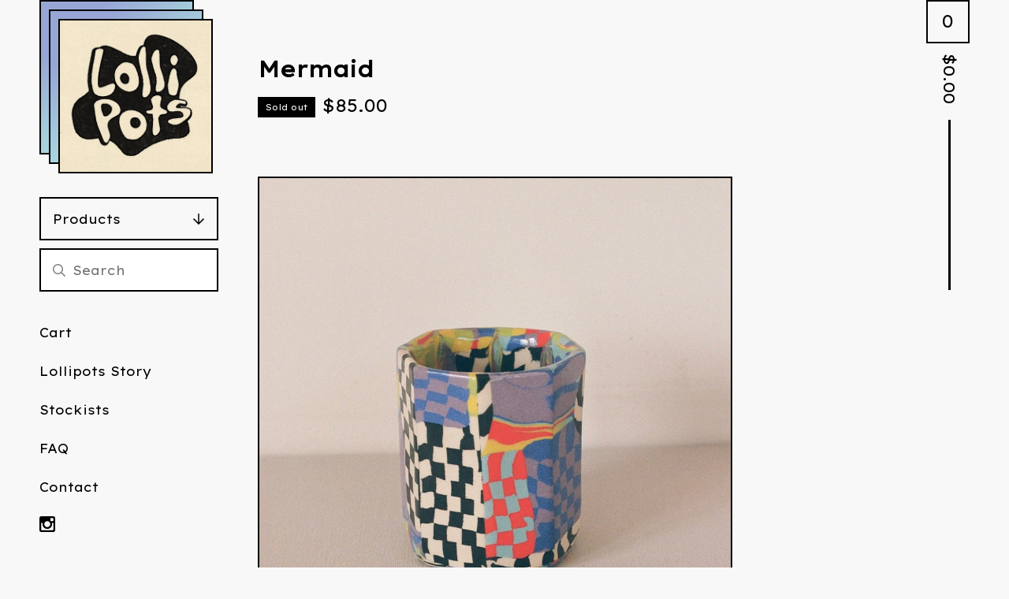

--- FILE ---
content_type: text/html; charset=utf-8
request_url: https://www.lollipots.ca/product/clamps
body_size: 6707
content:
<!DOCTYPE html>
<html>
  <head>
    <title>Mermaid | LOLLIPOTS</title>
    <meta charset="utf-8">
    <meta name="viewport" content="width=device-width, initial-scale=1">
    <meta name="p:domain_verify" content="6213e0a8e5eeca439fbe370eb8bb8bbf"/>
    <link href="/theme_stylesheets/214382476/1693598590/theme.css" media="screen" rel="stylesheet" type="text/css">
    <!-- Served from Big Cartel Storefront -->
<!-- Big Cartel generated meta tags -->
<meta name="generator" content="Big Cartel" />
<meta name="author" content="LOLLIPOTS" />
<meta name="description" content="Octagon slab built nerikomi cup in black, white, green, yellow, red, purple, light blue and dark blue 3.5 inches height - 3 inches wide - holds 8oz..." />
<meta name="referrer" content="strict-origin-when-cross-origin" />
<meta name="product_id" content="103982491" />
<meta name="product_name" content="Mermaid" />
<meta name="product_permalink" content="clamps" />
<meta name="theme_name" content="Netizen" />
<meta name="theme_version" content="1.0.15" />
<meta property="og:type" content="product" />
<meta property="og:site_name" content="LOLLIPOTS" />
<meta property="og:title" content="Mermaid" />
<meta property="og:url" content="https://www.lollipots.ca/product/clamps" />
<meta property="og:description" content="Octagon slab built nerikomi cup in black, white, green, yellow, red, purple, light blue and dark blue 3.5 inches height - 3 inches wide - holds 8oz..." />
<meta property="og:image" content="https://assets.bigcartel.com/product_images/404394894/image9.jpeg?auto=format&amp;fit=max&amp;h=1200&amp;w=1200" />
<meta property="og:image:secure_url" content="https://assets.bigcartel.com/product_images/404394894/image9.jpeg?auto=format&amp;fit=max&amp;h=1200&amp;w=1200" />
<meta property="og:price:amount" content="85.00" />
<meta property="og:price:currency" content="CAD" />
<meta property="og:availability" content="oos" />
<meta name="twitter:card" content="summary_large_image" />
<meta name="twitter:title" content="Mermaid" />
<meta name="twitter:description" content="Octagon slab built nerikomi cup in black, white, green, yellow, red, purple, light blue and dark blue 3.5 inches height - 3 inches wide - holds 8oz..." />
<meta name="twitter:image" content="https://assets.bigcartel.com/product_images/404394894/image9.jpeg?auto=format&amp;fit=max&amp;h=1200&amp;w=1200" />
<!-- end of generated meta tags -->

<!-- Big Cartel generated link tags -->
<link rel="preconnect" href="https://fonts.googleapis.com" />
<link rel="preconnect" href="https://fonts.gstatic.com" crossorigin="true" />
<link rel="stylesheet" href="//fonts.googleapis.com/css?family=Lexend+Exa:400&amp;display=swap" type="text/css" title="Google Fonts" />
<link rel="canonical" href="https://www.lollipots.ca/product/clamps" />
<link rel="alternate" href="https://www.lollipots.ca/products.xml" type="application/rss+xml" title="Product Feed" />
<link rel="icon" href="/favicon.svg" type="image/svg+xml" />
<link rel="icon" href="/favicon.ico" type="image/x-icon" />
<link rel="apple-touch-icon" href="/apple-touch-icon.png" />
<!-- end of generated link tags -->

<!-- Big Cartel generated structured data -->
<script type="application/ld+json">
{"@context":"https://schema.org","@type":"BreadcrumbList","itemListElement":[{"@type":"ListItem","position":1,"name":"Home","item":"https://www.lollipots.ca/"},{"@type":"ListItem","position":2,"name":"Products","item":"https://www.lollipots.ca/products"},{"@type":"ListItem","position":3,"name":"Cups","item":"https://www.lollipots.ca/category/cups"},{"@type":"ListItem","position":4,"name":"Mermaid","item":"https://www.lollipots.ca/product/clamps"}]}
</script>
<script type="application/ld+json">
{"@context":"https://schema.org/","@type":"Product","name":"Mermaid","url":"https://www.lollipots.ca/product/clamps","description":"Octagon slab built nerikomi cup in black, white, green, yellow, red, purple, light blue and dark blue\n3.5 inches height - 3 inches wide - holds 8oz of liquid\nMade with stoneware \nHandwash only\nEach piece is hand-built so size, shape, colour and pattern may vary slightly","sku":"103982491","image":["https://assets.bigcartel.com/product_images/404394894/image9.jpeg?auto=format\u0026fit=max\u0026h=1200\u0026w=1200"],"brand":{"@type":"Brand","name":"LOLLIPOTS"},"offers":[{"@type":"Offer","name":"Mermaid","url":"https://www.lollipots.ca/product/clamps","sku":"413446033","price":"85.0","priceCurrency":"CAD","priceValidUntil":"2027-01-17","availability":"https://schema.org/OutOfStock","itemCondition":"NewCondition","additionalProperty":[{"@type":"PropertyValue","propertyID":"item_group_id","value":"103982491"}],"shippingDetails":[{"@type":"OfferShippingDetails","shippingDestination":{"@type":"DefinedRegion","addressCountry":"CA"},"shippingRate":{"@type":"MonetaryAmount","value":"0.0","currency":"CAD"}},{"@type":"OfferShippingDetails","shippingDestination":{"@type":"DefinedRegion","addressCountry":"US"},"shippingRate":{"@type":"MonetaryAmount","value":"25.0","currency":"CAD"}},{"@type":"OfferShippingDetails","shippingDestination":{"@type":"DefinedRegion","addressCountry":"GB"},"shippingRate":{"@type":"MonetaryAmount","value":"40.0","currency":"CAD"}},{"@type":"OfferShippingDetails","shippingDestination":{"@type":"DefinedRegion","addressCountry":"SE"},"shippingRate":{"@type":"MonetaryAmount","value":"40.0","currency":"CAD"}},{"@type":"OfferShippingDetails","shippingDestination":{"@type":"DefinedRegion","addressCountry":"FI"},"shippingRate":{"@type":"MonetaryAmount","value":"40.0","currency":"CAD"}},{"@type":"OfferShippingDetails","shippingDestination":{"@type":"DefinedRegion","addressCountry":"DK"},"shippingRate":{"@type":"MonetaryAmount","value":"40.0","currency":"CAD"}},{"@type":"OfferShippingDetails","shippingDestination":{"@type":"DefinedRegion","addressCountry":"IE"},"shippingRate":{"@type":"MonetaryAmount","value":"40.0","currency":"CAD"}},{"@type":"OfferShippingDetails","shippingDestination":{"@type":"DefinedRegion","addressCountry":"FR"},"shippingRate":{"@type":"MonetaryAmount","value":"40.0","currency":"CAD"}},{"@type":"OfferShippingDetails","shippingDestination":{"@type":"DefinedRegion","addressCountry":"DE"},"shippingRate":{"@type":"MonetaryAmount","value":"40.0","currency":"CAD"}},{"@type":"OfferShippingDetails","shippingDestination":{"@type":"DefinedRegion","addressCountry":"BE"},"shippingRate":{"@type":"MonetaryAmount","value":"40.0","currency":"CAD"}},{"@type":"OfferShippingDetails","shippingDestination":{"@type":"DefinedRegion","addressCountry":"NL"},"shippingRate":{"@type":"MonetaryAmount","value":"40.0","currency":"CAD"}},{"@type":"OfferShippingDetails","shippingDestination":{"@type":"DefinedRegion","addressCountry":"ES"},"shippingRate":{"@type":"MonetaryAmount","value":"40.0","currency":"CAD"}},{"@type":"OfferShippingDetails","shippingDestination":{"@type":"DefinedRegion","addressCountry":"IT"},"shippingRate":{"@type":"MonetaryAmount","value":"40.0","currency":"CAD"}},{"@type":"OfferShippingDetails","shippingDestination":{"@type":"DefinedRegion","addressCountry":"GR"},"shippingRate":{"@type":"MonetaryAmount","value":"40.0","currency":"CAD"}},{"@type":"OfferShippingDetails","shippingDestination":{"@type":"DefinedRegion","addressCountry":"PT"},"shippingRate":{"@type":"MonetaryAmount","value":"40.0","currency":"CAD"}},{"@type":"OfferShippingDetails","shippingDestination":{"@type":"DefinedRegion","addressCountry":"RO"},"shippingRate":{"@type":"MonetaryAmount","value":"40.0","currency":"CAD"}},{"@type":"OfferShippingDetails","shippingDestination":{"@type":"DefinedRegion","addressCountry":"PL"},"shippingRate":{"@type":"MonetaryAmount","value":"40.0","currency":"CAD"}},{"@type":"OfferShippingDetails","shippingDestination":{"@type":"DefinedRegion","addressCountry":"HU"},"shippingRate":{"@type":"MonetaryAmount","value":"40.0","currency":"CAD"}},{"@type":"OfferShippingDetails","shippingDestination":{"@type":"DefinedRegion","addressCountry":"SK"},"shippingRate":{"@type":"MonetaryAmount","value":"40.0","currency":"CAD"}},{"@type":"OfferShippingDetails","shippingDestination":{"@type":"DefinedRegion","addressCountry":"AT"},"shippingRate":{"@type":"MonetaryAmount","value":"40.0","currency":"CAD"}},{"@type":"OfferShippingDetails","shippingDestination":{"@type":"DefinedRegion","addressCountry":"CZ"},"shippingRate":{"@type":"MonetaryAmount","value":"40.0","currency":"CAD"}},{"@type":"OfferShippingDetails","shippingDestination":{"@type":"DefinedRegion","addressCountry":"CH"},"shippingRate":{"@type":"MonetaryAmount","value":"35.0","currency":"CAD"}},{"@type":"OfferShippingDetails","shippingDestination":{"@type":"DefinedRegion","addressCountry":"NO"},"shippingRate":{"@type":"MonetaryAmount","value":"35.0","currency":"CAD"}},{"@type":"OfferShippingDetails","shippingDestination":{"@type":"DefinedRegion","addressCountry":"AU"},"shippingRate":{"@type":"MonetaryAmount","value":"40.0","currency":"CAD"}},{"@type":"OfferShippingDetails","shippingDestination":{"@type":"DefinedRegion","addressCountry":"BR"},"shippingRate":{"@type":"MonetaryAmount","value":"40.0","currency":"CAD"}},{"@type":"OfferShippingDetails","shippingDestination":{"@type":"DefinedRegion","addressCountry":"JP"},"shippingRate":{"@type":"MonetaryAmount","value":"40.0","currency":"CAD"}},{"@type":"OfferShippingDetails","shippingDestination":{"@type":"DefinedRegion","addressCountry":"KR"},"shippingRate":{"@type":"MonetaryAmount","value":"40.0","currency":"CAD"}},{"@type":"OfferShippingDetails","shippingDestination":{"@type":"DefinedRegion","addressCountry":"IN"},"shippingRate":{"@type":"MonetaryAmount","value":"40.0","currency":"CAD"}},{"@type":"OfferShippingDetails","shippingDestination":{"@type":"DefinedRegion","addressCountry":"IL"},"shippingRate":{"@type":"MonetaryAmount","value":"40.0","currency":"CAD"}}]}]}
</script>

<!-- end of generated structured data -->

<script>
  window.bigcartel = window.bigcartel || {};
  window.bigcartel = {
    ...window.bigcartel,
    ...{"account":{"id":6503499,"host":"www.lollipots.ca","bc_host":"lollipotsceramics.bigcartel.com","currency":"CAD","country":{"code":"CA","name":"Canada"}},"theme":{"name":"Netizen","version":"1.0.15","colors":{"button_background_color":null,"button_text_color":null,"primary_text_color":"#000000","button_hover_background_color":null,"background_color":"#F8F8F9","link_text_color":"#000000","link_hover_color":null}},"checkout":{"payments_enabled":true,"paypal_merchant_id":"XLQH53683HMYS"},"product":{"id":103982491,"name":"Mermaid","permalink":"clamps","position":11,"url":"/product/clamps","status":"sold-out","created_at":"2023-12-06T21:28:27.000Z","has_password_protection":false,"images":[{"url":"https://assets.bigcartel.com/product_images/404394894/image9.jpeg?auto=format\u0026fit=max\u0026h=1000\u0026w=1000","width":1140,"height":1280}],"price":85.0,"default_price":85.0,"tax":0.0,"on_sale":false,"description":"Octagon slab built nerikomi cup in black, white, green, yellow, red, purple, light blue and dark blue\r\n3.5 inches height - 3 inches wide - holds 8oz of liquid\r\nMade with stoneware \r\nHandwash only\r\nEach piece is hand-built so size, shape, colour and pattern may vary slightly","has_option_groups":false,"options":[{"id":413446033,"name":"Mermaid","price":85.0,"sold_out":true,"has_custom_price":false,"option_group_values":[]}],"artists":[],"categories":[{"id":1420891089,"name":"Cups","permalink":"cups","url":"/category/cups"}],"option_groups":[]},"page":{"type":"product"}}
  }
</script>
<script async src="https://www.paypal.com/sdk/js?client-id=AbPSFDwkxJ_Pxau-Ek8nKIMWIanP8jhAdSXX5MbFoCq_VkpAHX7DZEbfTARicVRWOVUgeUt44lu7oHF-&merchant-id=XLQH53683HMYS&currency=CAD&components=messages,buttons" data-partner-attribution-id="BigCartel_SP_PPCP" data-namespace="PayPalSDK"></script>
<style type="text/css">.bc-product-video-embed { width: 100%; max-width: 640px; margin: 0 auto 1rem; } .bc-product-video-embed iframe { aspect-ratio: 16 / 9; width: 100%; border: 0; }</style>
<script type="text/javascript">
  var _bcaq = _bcaq || [];
  _bcaq.push(['_setUrl','stats1.bigcartel.com']);_bcaq.push(['_trackVisit','6503499']);_bcaq.push(['_trackProduct','103982491','6503499']);
  (function() {
    var bca = document.createElement('script'); bca.type = 'text/javascript'; bca.async = true;
    bca.src = '/stats.min.js';
    var s = document.getElementsByTagName('script')[0]; s.parentNode.insertBefore(bca, s);
  })();
</script>
<script src="/assets/currency-formatter-e6d2ec3fd19a4c813ec8b993b852eccecac4da727de1c7e1ecbf0a335278e93a.js"></script>
  
<style></style>
</head>
  <body id="product" class=" theme ">

    <div class="wrap">
      
      
      <div class="mobile-header">
        <button class="open-menu hamburger hamburger--squeeze" type="button" title="Open menu">
          <span class="hamburger-box">
            <span class="hamburger-inner"></span>
          </span>
        </button>
        <div class="header-store has-logo">
          <a href="/" title="LOLLIPOTS" class="header-store-link">
            
            <img class="header-store-logo" alt="LOLLIPOTS" src="https://assets.bigcartel.com/theme_images/107571871/lollipotslogoblackandwhitetexture.jpg?auto=format&fit=max&h=400&w=400">
            
          </a>
          
            <div class="gradient"></div>
            <div class="gradient"></div>
          
        </div>
        <button class="button header-cart-count open-mini-cart" title="View cart">0</button>
      </div>

      <div class="desktop-header-store-name">
        <div class="desktop-header header-store has-logo">
          <a href="/" title="LOLLIPOTS" class="header-store-link">
            
            <img class="header-store-logo" src="https://assets.bigcartel.com/theme_images/107571871/lollipotslogoblackandwhitetexture.jpg?auto=format&fit=max&h=400&w=400" alt="LOLLIPOTS">
            
          </a>
          <div class="gradient"></div>
          <div class="gradient"></div>
        </div>
      </div>

      <div class="desktop-cart header-cart">
        <button class="header-cart-info open-mini-cart" title="View cart">
          <span class="header-cart-count">0</span>
          <span class="header-cart-total"><span data-currency-amount="0" data-currency-code="CAD"><span class="currency_sign">$</span>0.00</span></span>
        </button>
        
          <div class="mini-cart-container cart-container gradient empty-cart">
            <div class="page-title cart-title">Cart</div>
            <button class="cart-close" type="button"><svg width="20" height="20" viewBox="0 0 20 20" xmlns="http://www.w3.org/2000/svg"><path d="M2.20710678.79289322L10 8.585 17.7928932.79289322c.360484-.36048396.927715-.3882135 1.3200062-.0831886l.0942074.0831886c.3905243.39052429.3905243 1.02368927 0 1.41421356L11.415 10l7.7921068 7.7928932c.3905243.3905243.3905243 1.0236893 0 1.4142136-.3905243.3905243-1.0236893.3905243-1.4142136 0L10 11.415l-7.79289322 7.7921068c-.36048396.3604839-.92771502.3882135-1.32000622.0831886l-.09420734-.0831886c-.3905243-.3905243-.3905243-1.0236893 0-1.4142136L8.585 10 .79289322 2.20710678c-.3905243-.39052429-.3905243-1.02368927 0-1.41421356.39052429-.3905243 1.02368927-.3905243 1.41421356 0z" fill-rule="nonzero"/></svg></button>
            
            <div class="cart-empty-message">
              <div class="emoji-container">
                <img class="ghost-emoji" src="https://assets.bigcartel.com/theme_assets/128/1.0.15/images/ghost-emoji.png" alt="Ghost Emoji" aria-hidden="true">
              </div>
              <strong>Your cart is empty!</strong>
              <a class="button" href="/">Start shopping</a>
            </div>
          </div>
        
      </div>
      
      
      
      <div class="main">
        <div class="sidebar">
          <div class="side-nav">
            <nav class="side-nav-section category-nav">
              <button class="category-nav-title">Products <svg aria-hidden="true" focusable="false" class="down-arrow" role="img" xmlns="http://www.w3.org/2000/svg" viewBox="0 0 448 512"><path fill="currentColor" d="M441.9 250.1l-19.8-19.8c-4.7-4.7-12.3-4.7-17 0L250 385.4V44c0-6.6-5.4-12-12-12h-28c-6.6 0-12 5.4-12 12v341.4L42.9 230.3c-4.7-4.7-12.3-4.7-17 0L6.1 250.1c-4.7 4.7-4.7 12.3 0 17l209.4 209.4c4.7 4.7 12.3 4.7 17 0l209.4-209.4c4.7-4.7 4.7-12.3 0-17z"></path></svg></button>
              <ul class="unstyled category-nav-items">
                <li class=""><a href="/products">All</a></li>
                
                  <li class=""><a title="View Cups" href="/category/cups">Cups</a></li>
                
                
              </ul>
            </nav>

            
              <div class="side-nav-section side-search">
                <form class="search-form" name="search" action="/products" method="get" accept-charset="utf8">
                  <input type="hidden" name="utf8" value='✓'>
                  <input aria-label="Search products" class="search-input" id="search" name="search" type="text" placeholder="Search" autocomplete="off" />
                  <button type="submit" class="button search-button" title="Search">
                    <svg aria-hidden="true" focusable="false" data-prefix="far" data-icon="search" class="svg-inline--fa fa-search fa-w-16" role="img" xmlns="http://www.w3.org/2000/svg" viewBox="0 0 512 512"><path fill="currentColor" d="M508.5 468.9L387.1 347.5c-2.3-2.3-5.3-3.5-8.5-3.5h-13.2c31.5-36.5 50.6-84 50.6-136C416 93.1 322.9 0 208 0S0 93.1 0 208s93.1 208 208 208c52 0 99.5-19.1 136-50.6v13.2c0 3.2 1.3 6.2 3.5 8.5l121.4 121.4c4.7 4.7 12.3 4.7 17 0l22.6-22.6c4.7-4.7 4.7-12.3 0-17zM208 368c-88.4 0-160-71.6-160-160S119.6 48 208 48s160 71.6 160 160-71.6 160-160 160z"></path></svg></button>
                </form>
              </div>
            

            <nav class="side-nav-section pages-nav">
              <ul class="unstyled page-nav-items">
              <li class="hide-mobile"><a href="/cart" title="Cart">Cart</a></li>
              
                <li><a title="View Lollipots Story" href="/lollipots-story">Lollipots Story</a></li>
              
                <li><a title="View Stockists" href="/stockists">Stockists</a></li>
              
                <li><a title="View FAQ" href="/faq">FAQ</a></li>
              
              <li><a href="/contact" title="Contact">Contact</a></li>
              
               
                <ul class="unstyled social-links">
                <li><a title="Instagram" href="https://www.instagram.com/lollipots__/?hl=en"><svg xmlns="http://www.w3.org/2000/svg" width="20" height="20" viewBox="0 90 612 612"><path d="M540.273 90H71.727C32.19 90 0 122.19 0 161.727v468.67C0 669.81 32.19 702 71.727 702h468.67c39.535 0 71.726-32.19 71.726-71.727V161.727C612 122.313 579.687 90 540.273 90zM306 280.332c63.893 0 115.668 51.775 115.668 115.668S369.893 511.668 306 511.668 190.332 459.893 190.332 396 242.107 280.332 306 280.332zM542.232 608.12c0 13.096-10.77 23.867-23.868 23.867H92.412c-13.097 0-23.868-10.77-23.868-23.868V348.51h56.304c-3.917 15.177-6.12 31.21-6.12 47.49 0 103.55 83.966 187.272 187.272 187.272S493.272 499.552 493.272 396c0-16.524-2.204-32.313-6.12-47.49h55.08v259.61zm0-353.002c0 13.097-10.77 23.868-23.868 23.868h-69.77c-13.096 0-23.867-10.77-23.867-23.868V185.35c0-13.097 10.77-23.868 23.868-23.868h69.77c13.096 0 23.867 10.77 23.867 23.868v69.768z"/></svg></a></li>
                </ul>
               
              </ul>
            </nav>
          </div>
        </div>
        <div class="content" role="main">
          
            

<div class="product-heading">
  <div class="product-titles">
    <h1 class="page-title product-title">Mermaid</h1>
    <div class="product-subtitle">
      <span class="product-status">Sold out</span>
      
        <span data-currency-amount="85.0" data-currency-code="CAD"><span class="currency_sign">$</span>85.00</span>
      
    </div>
  </div>
  

</div>
<div class="product-images  single-image">
  
    <div class="carousel-cell">
      <img src="https://assets.bigcartel.com/product_images/404394894/image9.jpeg?auto=format&fit=max&w=1000" alt="Image of Mermaid" />
    </div>
  
</div>

  <div class="product-description">
    <p>Octagon slab built nerikomi cup in black, white, green, yellow, red, purple, light blue and dark blue
<br />3.5 inches height - 3 inches wide - holds 8oz of liquid
<br />Made with stoneware 
<br />Handwash only
<br />Each piece is hand-built so size, shape, colour and pattern may vary slightly</p>
  </div>


          
        </div>
      </div>
      
      
        <div class="all-similar-products">
                
                  
                  
                  
                    <a class="product-list-item rollover" href="/product/the-caterpillar" title="View Minotaur">
                      <div class="product-list-item-container">
                        <figure class="product-list-image-container">
                          <img alt="Image of Minotaur" class="product-list-image" src="https://assets.bigcartel.com/product_images/404394765/image4.jpeg?auto=format&fit=max&h=1000&w=1000">
                          <div class="product-list-item-status">Sold out</div>
                        </figure>
                        <div class="product-list-item-info">
                          <div class="product-list-item-info-headers">
                            <div class="product-list-item-name">Minotaur</div>
                            <div class="product-list-item-price"><span data-currency-amount="85.0" data-currency-code="CAD"><span class="currency_sign">$</span>85.00</span></div>
                          </div>
                        </div>
                      </div>
                    </a>
                  
                
                  
                  
                  
                    <a class="product-list-item rollover" href="/product/mug11" title="View Goblin">
                      <div class="product-list-item-container">
                        <figure class="product-list-image-container">
                          <img alt="Image of Goblin" class="product-list-image" src="https://assets.bigcartel.com/product_images/404394879/image8.jpeg?auto=format&fit=max&h=1000&w=1000">
                          <div class="product-list-item-status">Sold out</div>
                        </figure>
                        <div class="product-list-item-info">
                          <div class="product-list-item-info-headers">
                            <div class="product-list-item-name">Goblin</div>
                            <div class="product-list-item-price"><span data-currency-amount="85.0" data-currency-code="CAD"><span class="currency_sign">$</span>85.00</span></div>
                          </div>
                        </div>
                      </div>
                    </a>
                  
                
                  
                  
                  
                    <a class="product-list-item rollover" href="/product/cup" title="View Cyclops">
                      <div class="product-list-item-container">
                        <figure class="product-list-image-container">
                          <img alt="Image of Cyclops" class="product-list-image" src="https://assets.bigcartel.com/product_images/404395050/image12.jpeg?auto=format&fit=max&h=1000&w=1000">
                          <div class="product-list-item-status">Sold out</div>
                        </figure>
                        <div class="product-list-item-info">
                          <div class="product-list-item-info-headers">
                            <div class="product-list-item-name">Cyclops</div>
                            <div class="product-list-item-price"><span data-currency-amount="85.0" data-currency-code="CAD"><span class="currency_sign">$</span>85.00</span></div>
                          </div>
                        </div>
                      </div>
                    </a>
                  
                
                  
                  
                  
                    <a class="product-list-item rollover" href="/product/the-crushinator" title="View Banshee">
                      <div class="product-list-item-container">
                        <figure class="product-list-image-container">
                          <img alt="Image of Banshee" class="product-list-image" src="https://assets.bigcartel.com/product_images/404394705/image0.jpeg?auto=format&fit=max&h=1000&w=1000">
                          <div class="product-list-item-status">Sold out</div>
                        </figure>
                        <div class="product-list-item-info">
                          <div class="product-list-item-info-headers">
                            <div class="product-list-item-name">Banshee</div>
                            <div class="product-list-item-price"><span data-currency-amount="85.0" data-currency-code="CAD"><span class="currency_sign">$</span>85.00</span></div>
                          </div>
                        </div>
                      </div>
                    </a>
                  
                
                  
                  
                  
                    <a class="product-list-item rollover" href="/product/march-hare" title="View Phoenix">
                      <div class="product-list-item-container">
                        <figure class="product-list-image-container">
                          <img alt="Image of Phoenix" class="product-list-image" src="https://assets.bigcartel.com/product_images/404394717/image1.jpeg?auto=format&fit=max&h=1000&w=1000">
                          <div class="product-list-item-status">Sold out</div>
                        </figure>
                        <div class="product-list-item-info">
                          <div class="product-list-item-info-headers">
                            <div class="product-list-item-name">Phoenix</div>
                            <div class="product-list-item-price"><span data-currency-amount="85.0" data-currency-code="CAD"><span class="currency_sign">$</span>85.00</span></div>
                          </div>
                        </div>
                      </div>
                    </a>
                  
                
                  
                  
                  
                    <a class="product-list-item rollover" href="/product/the-dormouse" title="View Gnome">
                      <div class="product-list-item-container">
                        <figure class="product-list-image-container">
                          <img alt="Image of Gnome" class="product-list-image" src="https://assets.bigcartel.com/product_images/404394726/image2.jpeg?auto=format&fit=max&h=1000&w=1000">
                          <div class="product-list-item-status">Sold out</div>
                        </figure>
                        <div class="product-list-item-info">
                          <div class="product-list-item-info-headers">
                            <div class="product-list-item-name">Gnome</div>
                            <div class="product-list-item-price"><span data-currency-amount="85.0" data-currency-code="CAD"><span class="currency_sign">$</span>85.00</span></div>
                          </div>
                        </div>
                      </div>
                    </a>
                  
                
                  
                  
                  
                    <a class="product-list-item rollover" href="/product/mad-hatter" title="View Unicorn">
                      <div class="product-list-item-container">
                        <figure class="product-list-image-container">
                          <img alt="Image of Unicorn" class="product-list-image" src="https://assets.bigcartel.com/product_images/404394747/image3.jpeg?auto=format&fit=max&h=1000&w=1000">
                          <div class="product-list-item-status">Sold out</div>
                        </figure>
                        <div class="product-list-item-info">
                          <div class="product-list-item-info-headers">
                            <div class="product-list-item-name">Unicorn</div>
                            <div class="product-list-item-price"><span data-currency-amount="85.0" data-currency-code="CAD"><span class="currency_sign">$</span>85.00</span></div>
                          </div>
                        </div>
                      </div>
                    </a>
                  
                
                  
                  
                  
                    <a class="product-list-item rollover" href="/product/alice-in-wonderland" title="View Basilisk">
                      <div class="product-list-item-container">
                        <figure class="product-list-image-container">
                          <img alt="Image of Basilisk" class="product-list-image" src="https://assets.bigcartel.com/product_images/404394795/image5.jpeg?auto=format&fit=max&h=1000&w=1000">
                          <div class="product-list-item-status">Sold out</div>
                        </figure>
                        <div class="product-list-item-info">
                          <div class="product-list-item-info-headers">
                            <div class="product-list-item-name">Basilisk</div>
                            <div class="product-list-item-price"><span data-currency-amount="85.0" data-currency-code="CAD"><span class="currency_sign">$</span>85.00</span></div>
                          </div>
                        </div>
                      </div>
                    </a>
                  
                
                  
                  
                  
                    <a class="product-list-item rollover" href="/product/mug-3" title="View Dragon">
                      <div class="product-list-item-container">
                        <figure class="product-list-image-container">
                          <img alt="Image of Dragon" class="product-list-image" src="https://assets.bigcartel.com/product_images/404394804/image6.jpeg?auto=format&fit=max&h=1000&w=1000">
                          <div class="product-list-item-status">Sold out</div>
                        </figure>
                        <div class="product-list-item-info">
                          <div class="product-list-item-info-headers">
                            <div class="product-list-item-name">Dragon</div>
                            <div class="product-list-item-price"><span data-currency-amount="85.0" data-currency-code="CAD"><span class="currency_sign">$</span>85.00</span></div>
                          </div>
                        </div>
                      </div>
                    </a>
                  
                
                  
                  
                  
                    <a class="product-list-item rollover" href="/product/amazonia" title="View Griffin">
                      <div class="product-list-item-container">
                        <figure class="product-list-image-container">
                          <img alt="Image of Griffin" class="product-list-image" src="https://assets.bigcartel.com/product_images/404394825/image7.jpeg?auto=format&fit=max&h=1000&w=1000">
                          <div class="product-list-item-status">Sold out</div>
                        </figure>
                        <div class="product-list-item-info">
                          <div class="product-list-item-info-headers">
                            <div class="product-list-item-name">Griffin</div>
                            <div class="product-list-item-price"><span data-currency-amount="85.0" data-currency-code="CAD"><span class="currency_sign">$</span>85.00</span></div>
                          </div>
                        </div>
                      </div>
                    </a>
                  
                
                  
                  
                  
                
                  
                  
                  
                    <a class="product-list-item rollover" href="/product/alice" title="View Hydra">
                      <div class="product-list-item-container">
                        <figure class="product-list-image-container">
                          <img alt="Image of Hydra" class="product-list-image" src="https://assets.bigcartel.com/product_images/404394924/image10.jpeg?auto=format&fit=max&h=1000&w=1000">
                          <div class="product-list-item-status">Sold out</div>
                        </figure>
                        <div class="product-list-item-info">
                          <div class="product-list-item-info-headers">
                            <div class="product-list-item-name">Hydra</div>
                            <div class="product-list-item-price"><span data-currency-amount="85.0" data-currency-code="CAD"><span class="currency_sign">$</span>85.00</span></div>
                          </div>
                        </div>
                      </div>
                    </a>
                  
                
                  
                  
                  
                    <a class="product-list-item rollover" href="/product/white-rabbit" title="View Faun">
                      <div class="product-list-item-container">
                        <figure class="product-list-image-container">
                          <img alt="Image of Faun" class="product-list-image" src="https://assets.bigcartel.com/product_images/404394933/image11.jpeg?auto=format&fit=max&h=1000&w=1000">
                          <div class="product-list-item-status">Sold out</div>
                        </figure>
                        <div class="product-list-item-info">
                          <div class="product-list-item-info-headers">
                            <div class="product-list-item-name">Faun</div>
                            <div class="product-list-item-price"><span data-currency-amount="85.0" data-currency-code="CAD"><span class="currency_sign">$</span>85.00</span></div>
                          </div>
                        </div>
                      </div>
                    </a>
                  
                
              </div>
        <div class="similar-products gradient">
          <div class="similar-products-header">
            <div class="similar-products-title">Related products</div>
          </div>
          <div class="product-list similar-product-list"></div>
        </div>
      
    <footer>
      <div class="footer-section footer-store-name">
        LOLLIPOTS
      </div>
      <div class="footer-section footer-nav">
        <ul class="unstyled footer-links">
          <li><a href="/" title="Home">Home</a></li>
          <li><a href="/products" title="Products">Products</a></li>
          <li class="hide-mobile"><a href="/cart" title="Home">Cart</a></li>
          
            <li><a title="View Lollipots Story" href="/lollipots-story">Lollipots Story</a></li>
          
            <li><a title="View Stockists" href="/stockists">Stockists</a></li>
          
            <li><a title="View FAQ" href="/faq">FAQ</a></li>
          
          <li><a href="/contact" title="Contact">Contact</a></li>
          
        </ul>
      </div>
      <div class="footer-section footer-social">
        
          <ul class="unstyled social-links">
            
            
            
              <li><a title="Instagram" href="https://www.instagram.com/lollipots__/?hl=en"><svg xmlns="http://www.w3.org/2000/svg" width="20" height="20" viewBox="0 90 612 612"><path d="M540.273 90H71.727C32.19 90 0 122.19 0 161.727v468.67C0 669.81 32.19 702 71.727 702h468.67c39.535 0 71.726-32.19 71.726-71.727V161.727C612 122.313 579.687 90 540.273 90zM306 280.332c63.893 0 115.668 51.775 115.668 115.668S369.893 511.668 306 511.668 190.332 459.893 190.332 396 242.107 280.332 306 280.332zM542.232 608.12c0 13.096-10.77 23.867-23.868 23.867H92.412c-13.097 0-23.868-10.77-23.868-23.868V348.51h56.304c-3.917 15.177-6.12 31.21-6.12 47.49 0 103.55 83.966 187.272 187.272 187.272S493.272 499.552 493.272 396c0-16.524-2.204-32.313-6.12-47.49h55.08v259.61zm0-353.002c0 13.097-10.77 23.868-23.868 23.868h-69.77c-13.096 0-23.867-10.77-23.867-23.868V185.35c0-13.097 10.77-23.868 23.868-23.868h69.77c13.096 0 23.867 10.77 23.867 23.868v69.768z"/></svg></a></li>
            
            
            
          </ul>
        
      </div>
      </footer>
    </div>
    <div class="cursor gradient">
      <svg aria-hidden="true" focusable="false" role="img" xmlns="http://www.w3.org/2000/svg" viewBox="0 0 448 512"><path d="M218.101 38.101L198.302 57.9c-4.686 4.686-4.686 12.284 0 16.971L353.432 230H12c-6.627 0-12 5.373-12 12v28c0 6.627 5.373 12 12 12h341.432l-155.13 155.13c-4.686 4.686-4.686 12.284 0 16.971l19.799 19.799c4.686 4.686 12.284 4.686 16.971 0l209.414-209.414c4.686-4.686 4.686-12.284 0-16.971L235.071 38.101c-4.686-4.687-12.284-4.687-16.97 0z"></path></svg>
    </div>
    <script src="//ajax.googleapis.com/ajax/libs/jquery/3.4.1/jquery.min.js"></script>
    <script src="https://assets.bigcartel.com/api/6/api.cad.js?v=1"></script>
    <script>
      var themeOptions = {
        pageCategory: 'theme',
        pagePermalink: 'product',
        primaryGradientColor: '#97A6D5',
        secondaryGradientColor: '#B0E9E0'
      };
    </script>
    <script src="https://assets.bigcartel.com/theme_assets/128/1.0.15/theme.js?v=1"></script>
    <script type="text/javascript">
      var formatMoney = Format.money;
      Format.money = function(number) {
        
          return formatMoney(number, true, true, false);
        
      };
    </script>
    
      <script>
        var show_sold_out_product_options = 'true';
        Product.find('clamps', processProduct)
      </script>
    
  

<script defer src="https://static.cloudflareinsights.com/beacon.min.js/vcd15cbe7772f49c399c6a5babf22c1241717689176015" integrity="sha512-ZpsOmlRQV6y907TI0dKBHq9Md29nnaEIPlkf84rnaERnq6zvWvPUqr2ft8M1aS28oN72PdrCzSjY4U6VaAw1EQ==" data-cf-beacon='{"rayId":"9bf91898ed1079f3","version":"2025.9.1","serverTiming":{"name":{"cfExtPri":true,"cfEdge":true,"cfOrigin":true,"cfL4":true,"cfSpeedBrain":true,"cfCacheStatus":true}},"token":"44d6648085c9451aa740849b0372227e","b":1}' crossorigin="anonymous"></script>
</body>
</html>
